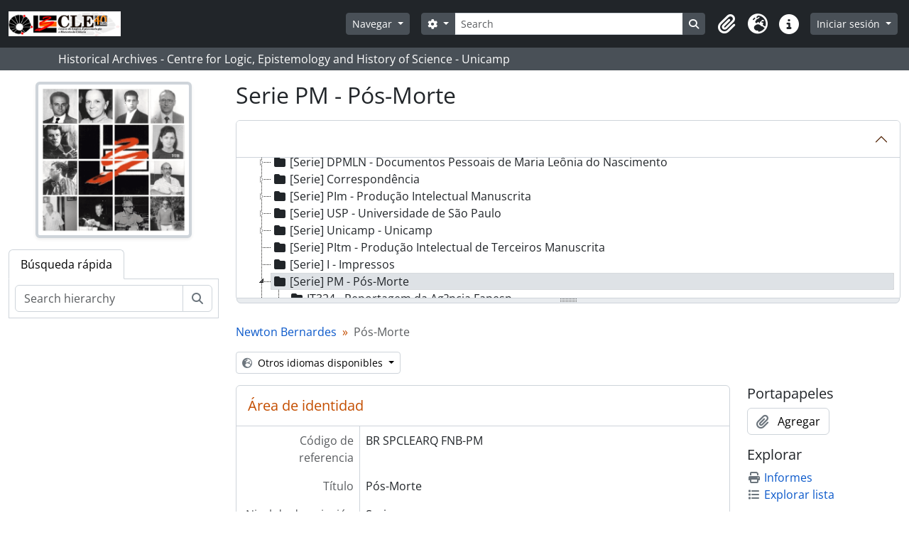

--- FILE ---
content_type: text/html; charset=utf-8
request_url: https://arqhist.cle.unicamp.br/index.php/pos-morte;isad?sf_culture=es
body_size: 7259
content:
<!DOCTYPE html>
<html lang="es" dir="ltr">
  <head>
        <meta charset="utf-8">
    <meta name="viewport" content="width=device-width, initial-scale=1">
    <title>Pós-Morte - Historical Archives - Centre for Logic, Epistemology and History of Science - Unicamp</title>
        <link rel="shortcut icon" href="/favicon.ico">
    <script defer src="/dist/js/vendor.bundle.51cf3c3989802bda6211.js"></script><script defer src="/dist/js/arDominionB5Plugin.bundle.ee01f345bf45cf8bd842.js"></script><link href="/dist/css/arDominionB5Plugin.bundle.5e47f9f2330e33f54f04.css" rel="stylesheet">
    <style nonce=fe8d8c356f00e582403dce76be627035>
  html, body {
    background-image: none !important;
    background-color: #ffffff !important;
  }
</style>
  </head>
  <body class="d-flex flex-column min-vh-100 sfIsadPlugin index show-edit-tooltips">
        <div class="visually-hidden-focusable p-3 border-bottom">
  <a class="btn btn-sm btn-secondary" href="#main-column">
    Skip to main content  </a>
</div>
    



<header id="top-bar" class="navbar navbar-expand-lg navbar-dark bg-dark" role="navigation" aria-label="Main navigation">
  <div class="container-fluid">
          <a class="navbar-brand d-flex flex-wrap flex-lg-nowrap align-items-center py-0 me-0" href="/index.php/" title="Inicio" rel="home">
                  <img alt="AtoM logo" class="d-inline-block my-2 me-3" height="35" src="/plugins/arDominionB5Plugin/images/logo.png" />                      </a>
        <button class="navbar-toggler atom-btn-secondary my-2 me-1 px-1" type="button" data-bs-toggle="collapse" data-bs-target="#navbar-content" aria-controls="navbar-content" aria-expanded="false">
      <i 
        class="fas fa-2x fa-fw fa-bars" 
        data-bs-toggle="tooltip"
        data-bs-placement="bottom"
        title="Toggle navigation"
        aria-hidden="true">
      </i>
      <span class="visually-hidden">Toggle navigation</span>
    </button>
    <div class="collapse navbar-collapse flex-wrap justify-content-end me-1" id="navbar-content">
      <div class="d-flex flex-wrap flex-lg-nowrap flex-grow-1">
        <div class="dropdown my-2 me-3">
  <button class="btn btn-sm atom-btn-secondary dropdown-toggle" type="button" id="browse-menu" data-bs-toggle="dropdown" aria-expanded="false">
    Navegar  </button>
  <ul class="dropdown-menu mt-2" aria-labelledby="browse-menu">
    <li>
      <h6 class="dropdown-header">
        Navegar      </h6>
    </li>
                  <li id="node_browseActors">
          <a class="dropdown-item" href="/index.php/actor/browse" title="Registro de autoridad">Registro de autoridad</a>        </li>
                        <li id="node_browseInformationObjects">
          <a class="dropdown-item" href="/index.php/informationobject/browse" title="Descripción archivística">Descripción archivística</a>        </li>
                        <li id="node_browseRepositories">
          <a class="dropdown-item" href="https://arqhist.cle.unicamp.br/index.php/arquivos-historicos-do-centro-de-logica-epistemologia-e-historia-da-ci-encia" title="Instituciones archivísticas">Instituciones archivísticas</a>        </li>
                        <li id="node_browseFunctions">
          <a class="dropdown-item" href="/index.php/function/browse" title="Funciones">Funciones</a>        </li>
                        <li id="node_browseDigitalObjects">
          <a class="dropdown-item" href="/index.php/informationobject/browse?view=card&amp;onlyMedia=1&amp;topLod=0" title="Objetos digitales">Objetos digitales</a>        </li>
                        <li id="node_addcadastre">
          <a class="dropdown-item" href="https://arqhist.cle.unicamp.br/cadastro" title="Cadastro do Pesquisador">Cadastro do Pesquisador</a>        </li>
                        <li id="node_Guia do acervo">
          <a class="dropdown-item" href="https://issuu.com/centrodelogicaeepistemologia/docs/guiacle" title="Guia do acervo">Guia do acervo</a>        </li>
                        <li id="node_Pesquisas a partir do acervo">
          <a class="dropdown-item" href="https://arqhist.cle.unicamp.br/index.php/pesquisas-a-partir-do-acervo" title="Pesquisas a partir do acervo">Pesquisas a partir do acervo</a>        </li>
                        <li id="node_browseSubjects">
          <a class="dropdown-item" href="/index.php/taxonomy/index/id/35" title="Materias">Materias</a>        </li>
            </ul>
</div>
        <form
  id="search-box"
  class="d-flex flex-grow-1 my-2"
  role="search"
  action="/index.php/informationobject/browse">
  <h2 class="visually-hidden">Búsqueda</h2>
  <input type="hidden" name="topLod" value="0">
  <input type="hidden" name="sort" value="relevance">
  <div class="input-group flex-nowrap">
    <button
      id="search-box-options"
      class="btn btn-sm atom-btn-secondary dropdown-toggle"
      type="button"
      data-bs-toggle="dropdown"
      data-bs-auto-close="outside"
      aria-expanded="false">
      <i class="fas fa-cog" aria-hidden="true"></i>
      <span class="visually-hidden">Search options</span>
    </button>
    <div class="dropdown-menu mt-2" aria-labelledby="search-box-options">
            <a class="dropdown-item" href="/index.php/informationobject/browse?showAdvanced=1&topLod=0">
        Búsqueda avanzada      </a>
    </div>
    <input
      id="search-box-input"
      class="form-control form-control-sm dropdown-toggle"
      type="search"
      name="query"
      autocomplete="off"
      value=""
      placeholder="Search"
      data-url="/index.php/search/autocomplete"
      data-bs-toggle="dropdown"
      aria-label="Search"
      aria-expanded="false">
    <ul id="search-box-results" class="dropdown-menu mt-2" aria-labelledby="search-box-input"></ul>
    <button class="btn btn-sm atom-btn-secondary" type="submit">
      <i class="fas fa-search" aria-hidden="true"></i>
      <span class="visually-hidden">Search in browse page</span>
    </button>
  </div>
</form>
      </div>
      <div class="d-flex flex-nowrap flex-column flex-lg-row align-items-strech align-items-lg-center">
        <ul class="navbar-nav mx-lg-2">
                    <li class="nav-item dropdown d-flex flex-column">
  <a
    class="nav-link dropdown-toggle d-flex align-items-center p-0"
    href="#"
    id="clipboard-menu"
    role="button"
    data-bs-toggle="dropdown"
    aria-expanded="false"
    data-total-count-label="registros añadidos"
    data-alert-close="Cerrar"
    data-load-alert-message="There was an error loading the clipboard content."
    data-export-alert-message="The clipboard is empty for this entity type."
    data-export-check-url="/index.php/clipboard/exportCheck"
    data-delete-alert-message="Nota: los elementos del portapapeles no seleccionados en esta página se eliminarán del portapapeles cuando se actualice la página. Puede volver a seleccionarlos ahora o recargar la página para eliminarlos por completo. El uso de los botones de ordenación o de vista previa de impresión también provocará una recarga de la página - así que ¡se perderá todo lo que no esté seleccionado en ese momento!">
    <i
      class="fas fa-2x fa-fw fa-paperclip px-0 px-lg-2 py-2"
      data-bs-toggle="tooltip"
      data-bs-placement="bottom"
      data-bs-custom-class="d-none d-lg-block"
      title="Clipboard"
      aria-hidden="true">
    </i>
    <span class="d-lg-none mx-1" aria-hidden="true">
      Clipboard    </span>
    <span class="visually-hidden">
      Clipboard    </span>
  </a>
  <ul class="dropdown-menu dropdown-menu-end mb-2" aria-labelledby="clipboard-menu">
    <li>
      <h6 class="dropdown-header">
        Clipboard      </h6>
    </li>
    <li class="text-muted text-nowrap px-3 pb-2">
      <span
        id="counts-block"
        data-information-object-label="Descripción archivística"
        data-actor-object-label="Registro de autoridad"
        data-repository-object-label="Institución archivística">
      </span>
    </li>
                  <li id="node_clearClipboard">
          <a class="dropdown-item" href="/index.php/" title="Clear all selections">Clear all selections</a>        </li>
                        <li id="node_goToClipboard">
          <a class="dropdown-item" href="/index.php/clipboard/view" title="Go to clipboard">Go to clipboard</a>        </li>
                        <li id="node_loadClipboard">
          <a class="dropdown-item" href="/index.php/clipboard/load" title="Load clipboard">Load clipboard</a>        </li>
                        <li id="node_saveClipboard">
          <a class="dropdown-item" href="/index.php/clipboard/load" title="Save clipboard">Save clipboard</a>        </li>
            </ul>
</li>
                      <li class="nav-item dropdown d-flex flex-column">
  <a
    class="nav-link dropdown-toggle d-flex align-items-center p-0"
    href="#"
    id="language-menu"
    role="button"
    data-bs-toggle="dropdown"
    aria-expanded="false">
    <i
      class="fas fa-2x fa-fw fa-globe-europe px-0 px-lg-2 py-2"
      data-bs-toggle="tooltip"
      data-bs-placement="bottom"
      data-bs-custom-class="d-none d-lg-block"
      title="Idioma"
      aria-hidden="true">
    </i>
    <span class="d-lg-none mx-1" aria-hidden="true">
      Idioma    </span>
    <span class="visually-hidden">
      Idioma    </span>  
  </a>
  <ul class="dropdown-menu dropdown-menu-end mb-2" aria-labelledby="language-menu">
    <li>
      <h6 class="dropdown-header">
        Idioma      </h6>
    </li>
          <li>
        <a class="dropdown-item" href="/index.php/pos-morte;isad?sf_culture=en" title="English">English</a>      </li>
          <li>
        <a class="dropdown-item" href="/index.php/pos-morte;isad?sf_culture=pt_BR" title="Português do Brasil">Português do Brasil</a>      </li>
      </ul>
</li>
                    <li class="nav-item dropdown d-flex flex-column">
  <a
    class="nav-link dropdown-toggle d-flex align-items-center p-0"
    href="#"
    id="quick-links-menu"
    role="button"
    data-bs-toggle="dropdown"
    aria-expanded="false">
    <i
      class="fas fa-2x fa-fw fa-info-circle px-0 px-lg-2 py-2"
      data-bs-toggle="tooltip"
      data-bs-placement="bottom"
      data-bs-custom-class="d-none d-lg-block"
      title="Enlaces rápidos"
      aria-hidden="true">
    </i>
    <span class="d-lg-none mx-1" aria-hidden="true">
      Enlaces rápidos    </span> 
    <span class="visually-hidden">
      Enlaces rápidos    </span>
  </a>
  <ul class="dropdown-menu dropdown-menu-end mb-2" aria-labelledby="quick-links-menu">
    <li>
      <h6 class="dropdown-header">
        Enlaces rápidos      </h6>
    </li>
                  <li id="node_home">
          <a class="dropdown-item" href="/index.php/" title="Inicio">Inicio</a>        </li>
                        <li id="node_about">
          <a class="dropdown-item" href="/index.php/about" title="Acerca">Acerca</a>        </li>
                                                      <li id="node_help">
          <a class="dropdown-item" href="/index.php/ajuda" title="Ajuda">Ajuda</a>        </li>
                        <li id="node_Research">
          <a class="dropdown-item" href="/index.php/pesquisa" title="Informações ao pesquisador">Informações ao pesquisador</a>        </li>
                        <li id="node_Guia do acervo">
          <a class="dropdown-item" href="https://issuu.com/centrodelogicaeepistemologia/docs/guiacle" title="Guia do acervo">Guia do acervo</a>        </li>
                        <li id="node_privacy">
          <a class="dropdown-item" href="/index.php/privacy" title="Privacy Policy">Privacy Policy</a>        </li>
            </ul>
</li>
        </ul>
              <div class="dropdown my-2">
    <button class="btn btn-sm atom-btn-secondary dropdown-toggle" type="button" id="user-menu" data-bs-toggle="dropdown" data-bs-auto-close="outside" aria-expanded="false">
      Iniciar sesión    </button>
    <div class="dropdown-menu dropdown-menu-lg-end mt-2" aria-labelledby="user-menu">
      <div>
        <h6 class="dropdown-header">
          ¿Estás registrado?        </h6>
      </div>
      <form class="mx-3 my-2" action="/index.php/user/login" method="post">        <input type="hidden" name="_csrf_token" value="aa21e8635df10b4cd821c4c95c1a056a" id="csrf_token" /><input type="hidden" name="next" value="https://arqhist.cle.unicamp.br/index.php/pos-morte;isad?sf_culture=es" id="next" />        <div class="mb-3"><label class="form-label" for="email">Correo electrónico<span aria-hidden="true" class="text-primary ms-1"><strong>*</strong></span><span class="visually-hidden">This field is required.</span></label><input type="text" name="email" class="form-control-sm form-control" id="email" /></div>        <div class="mb-3"><label class="form-label" for="password">Contraseña<span aria-hidden="true" class="text-primary ms-1"><strong>*</strong></span><span class="visually-hidden">This field is required.</span></label><input type="password" name="password" class="form-control-sm form-control" autocomplete="off" id="password" /></div>        <button class="btn btn-sm atom-btn-secondary" type="submit">
          Iniciar sesión        </button>
      </form>
    </div>
  </div>
      </div>
    </div>
  </div>
</header>

  <div class="bg-secondary text-white">
    <div class="container-xl py-1">
      Historical Archives - Centre for Logic, Epistemology and History of Science - Unicamp    </div>
  </div>
    
<div id="wrapper" class="container-xxl pt-3 flex-grow-1">
            <div class="row">
    <div id="sidebar" class="col-md-3">
          
  <div class="repository-logo mb-3 mx-auto">
    <a class="text-decoration-none" href="/index.php/arquivos-historicos-do-centro-de-logica-epistemologia-e-historia-da-ci-encia">
      <img alt="Ir a Arquivos Históricos do Centro de Lógica, Epistemologia e História da Ciência" class="img-fluid img-thumbnail border-4 shadow-sm bg-white" src="/uploads/r/arquivos-historicos-do-centro-de-logica-epistemologia-e-historia-da-ci-encia/conf/logo.png" />    </a>
  </div>

<ul class="nav nav-tabs border-0" id="treeview-menu" role="tablist">

  
  <li class="nav-item" role="presentation">
    <button
        class="nav-link active"
        id="treeview-search-tab"
        data-bs-toggle="tab"
        data-bs-target="#treeview-search"
        type="button"
        role="tab"
        aria-controls="treeview-search"
        aria-selected="true">
        Búsqueda rápida      </button>
  </li>

</ul>

<div class="tab-content mb-3" id="treeview-content">

      <div id="fullwidth-treeview-active" data-treeview-alert-close="Cerrar" hidden>
      <input type="button" id="fullwidth-treeview-more-button" class="btn btn-sm atom-btn-white" data-label="%1% más" value="" />
      <input type="button" id="fullwidth-treeview-reset-button" class="btn btn-sm atom-btn-white" value="Reiniciar" />
      <span
        id="fullwidth-treeview-configuration"
        data-collection-url="/index.php/newton-bernardes-2"
        data-collapse-enabled="no"
        data-opened-text=""
        data-closed-text=""
        data-items-per-page="50"
        data-enable-dnd="no">
      </span>
    </div>
  
  <div class="tab-pane fade show active" id="treeview-search" role="tabpanel" aria-labelledby="treeview-search-tab">

    <form method="get" role="search" class="p-2 bg-white border" action="/index.php/search?collection=4820" data-not-found="No se han encontrado resultados.">
      <div class="input-group">
        <input type="text" name="query" class="form-control" aria-label="Search hierarchy" placeholder="Search hierarchy" aria-describedby="treeview-search-submit-button" required>
        <button class="btn atom-btn-white" type="submit" id="treeview-search-submit-button">
          <i aria-hidden="true" class="fas fa-search"></i>
          <span class="visually-hidden">Búsqueda</span>
        </button>
      </div>
    </form>

  </div>

</div>

    </div>
    <div id="main-column" role="main" class="col-md-9">
      
  <h1>Serie PM - Pós-Morte</h1>

  
      <nav aria-label="breadcrumb" id="breadcrumb">
  <ol class="breadcrumb">
                                      <li class="breadcrumb-item">
            <a href="/index.php/newton-bernardes-2" title="Newton Bernardes">Newton Bernardes</a>          </li>
                                          <li class="breadcrumb-item active" aria-current="page">
            Pós-Morte          </li>
                    </ol>
</nav>
  
  <div class="dropdown d-inline-block mb-3 translation-links">
  <button class="btn btn-sm atom-btn-white dropdown-toggle" type="button" id="translation-links-button" data-bs-toggle="dropdown" aria-expanded="false">
    <i class="fas fa-globe-europe me-1" aria-hidden="true"></i>
    Otros idiomas disponibles  </button>
  <ul class="dropdown-menu mt-2" aria-labelledby="translation-links-button">
          <li>
        <a class="dropdown-item" href="/index.php/pos-morte?sf_culture=pt_BR" title="Portugués de Brasil &raquo; Pós-Morte">Portugués de Brasil &raquo; Pós-Morte</a>      </li>
      </ul>
</div>

      <div class="row">
        <div class="col-md-9">
          
  
                      <div id="content">
              






<section id="identityArea" class="border-bottom">

      <h2 class="h5 mb-0 atom-section-header"><div class="d-flex p-3 border-bottom text-primary">Área de identidad</div></h2>  
  <div class="field text-break row g-0"><h3 class="h6 lh-base m-0 text-muted col-3 border-end text-end p-2">Código de referencia</h3><div class="col-9 p-2">BR SPCLEARQ FNB-PM</div></div>
  <div class="field text-break row g-0"><h3 class="h6 lh-base m-0 text-muted col-3 border-end text-end p-2">Título</h3><div class="col-9 p-2">Pós-Morte</div></div>
  <div class="field row g-0">
    <h3 class="h6 lh-base m-0 text-muted col-3 border-end text-end p-2">Fecha(s)</h3>    <div class="creationDates col-9 p-2">
      <ul class="m-0 ms-1 ps-3">
              </ul>
    </div>
  </div>

  <div class="field text-break row g-0"><h3 class="h6 lh-base m-0 text-muted col-3 border-end text-end p-2">Nivel de descripción</h3><div class="col-9 p-2">Serie</div></div>
  <div class="field text-break row g-0"><h3 class="h6 lh-base m-0 text-muted col-3 border-end text-end p-2">Volumen y soporte</h3><div class="col-9 p-2"></div></div></section> <!-- /section#identityArea -->

<section id="contextArea" class="border-bottom">

      <h2 class="h5 mb-0 atom-section-header"><div class="d-flex p-3 border-bottom text-primary">Área de contexto</div></h2>  
  <div class="creatorHistories">
          <div class="field row g-0">
      <h3 class="h6 lh-base m-0 text-muted col-3 border-end text-end p-2">Nombre del productor</h3>      <div class="col-9 p-2">

        <div class="creator">
                      <a title="Heredado desde Newton Bernardes" href="/index.php/newton-bernardes">Newton Bernardes</a>                  </div>

                  <div class="datesOfExistence">
            (1931 -1997)
          </div>
        
        
      </div>
    </div>
        </div>

  <div class="relatedFunctions">
      </div>

  <div class="repository">
    <div class="field text-break row g-0"><h3 class="h6 lh-base m-0 text-muted col-3 border-end text-end p-2">Institución archivística</h3><div class="col-9 p-2"><a title="Heredado desde Newton Bernardes" href="/index.php/arquivos-historicos-do-centro-de-logica-epistemologia-e-historia-da-ci-encia">Arquivos Históricos do Centro de Lógica, Epistemologia e História da Ciência</a></div></div>  </div>

      <div class="field text-break row g-0"><h3 class="h6 lh-base m-0 text-muted col-3 border-end text-end p-2">Historia archivística</h3><div class="col-9 p-2"></div></div>  
      <div class="field text-break row g-0"><h3 class="h6 lh-base m-0 text-muted col-3 border-end text-end p-2">Origen del ingreso o transferencia</h3><div class="col-9 p-2"></div></div>  
</section> <!-- /section#contextArea -->

<section id="contentAndStructureArea" class="border-bottom">

      <h2 class="h5 mb-0 atom-section-header"><div class="d-flex p-3 border-bottom text-primary">Área de contenido y estructura</div></h2>  
  <div class="field text-break row g-0"><h3 class="h6 lh-base m-0 text-muted col-3 border-end text-end p-2">Alcance y contenido</h3><div class="col-9 p-2"></div></div>
      <div class="field text-break row g-0"><h3 class="h6 lh-base m-0 text-muted col-3 border-end text-end p-2">Valorización, destrucción y programación</h3><div class="col-9 p-2"></div></div>  
  <div class="field text-break row g-0"><h3 class="h6 lh-base m-0 text-muted col-3 border-end text-end p-2">Acumulaciones</h3><div class="col-9 p-2"></div></div>
  <div class="field text-break row g-0"><h3 class="h6 lh-base m-0 text-muted col-3 border-end text-end p-2">Sistema de arreglo</h3><div class="col-9 p-2"></div></div></section> <!-- /section#contentAndStructureArea -->

<section id="conditionsOfAccessAndUseArea" class="border-bottom">

      <h2 class="h5 mb-0 atom-section-header"><div class="d-flex p-3 border-bottom text-primary">Área de condiciones de acceso y uso</div></h2>  
  <div class="field text-break row g-0"><h3 class="h6 lh-base m-0 text-muted col-3 border-end text-end p-2">Condiciones de acceso</h3><div class="col-9 p-2"></div></div>
  <div class="field text-break row g-0"><h3 class="h6 lh-base m-0 text-muted col-3 border-end text-end p-2">Condiciones</h3><div class="col-9 p-2"></div></div>
  <div class="field text-break row g-0"><h3 class="h6 lh-base m-0 text-muted col-3 border-end text-end p-2">Idioma del material</h3><div class="col-9 p-2"><ul class="m-0 ms-1 ps-3"></ul></div></div>
  <div class="field text-break row g-0"><h3 class="h6 lh-base m-0 text-muted col-3 border-end text-end p-2">Escritura del material</h3><div class="col-9 p-2"><ul class="m-0 ms-1 ps-3"></ul></div></div>
  <div class="field text-break row g-0"><h3 class="h6 lh-base m-0 text-muted col-3 border-end text-end p-2">Notas sobre las lenguas y escrituras</h3><div class="col-9 p-2"></div></div>
  
  <div class="field text-break row g-0"><h3 class="h6 lh-base m-0 text-muted col-3 border-end text-end p-2">Instrumentos de descripción</h3><div class="col-9 p-2"></div></div>
  <div class="field row g-0">
  <h3 class="h6 lh-base m-0 text-muted col-3 border-end text-end p-2"></h3>  <div class="findingAidLink col-9 p-2">
    <a href="/" target="_blank"></a>
  </div>
</div>

</section> <!-- /section#conditionsOfAccessAndUseArea -->

<section id="alliedMaterialsArea" class="border-bottom">

      <h2 class="h5 mb-0 atom-section-header"><div class="d-flex p-3 border-bottom text-primary">Área de materiales relacionados</div></h2>  
  <div class="field text-break row g-0"><h3 class="h6 lh-base m-0 text-muted col-3 border-end text-end p-2">Existencia y localización de originales</h3><div class="col-9 p-2"></div></div>
  <div class="field text-break row g-0"><h3 class="h6 lh-base m-0 text-muted col-3 border-end text-end p-2">Existencia y localización de copias</h3><div class="col-9 p-2"></div></div>
  <div class="field text-break row g-0"><h3 class="h6 lh-base m-0 text-muted col-3 border-end text-end p-2">Unidades de descripción relacionadas</h3><div class="col-9 p-2"></div></div>
  <div class="relatedMaterialDescriptions">
    <div class="field row g-0">

      <h3 class="h6 lh-base m-0 text-muted col-3 border-end text-end p-2">Descripciones relacionadas</h3>  
  <div class="col-9 p-2">
    <ul class="m-0 ms-1 ps-3">
      
          </ul>
  </div>

</div>
  </div>

  </section> <!-- /section#alliedMaterialsArea -->

<section id="notesArea" class="border-bottom">

      <h2 class="h5 mb-0 atom-section-header"><div class="d-flex p-3 border-bottom text-primary">Área de notas</div></h2>  
        
  <div class="alternativeIdentifiers">
    <div class="field row g-0">

  <h3 class="h6 lh-base m-0 text-muted col-3 border-end text-end p-2">Identificador/es alternativo(os)</h3>
  <div class="col-9 p-2">
      </div>

</div>
  </div>
</section> <!-- /section#notesArea -->

<section id="accessPointsArea" class="border-bottom">

      <h2 class="h5 mb-0 atom-section-header"><div class="d-flex p-3 border-bottom text-primary">Puntos de acceso</div></h2>  
  <div class="subjectAccessPoints">
    <div class="field row g-0">

      <h3 class="h6 lh-base m-0 text-muted col-3 border-end text-end p-2">Puntos de acceso por materia</h3>  
  <div class="col-9 p-2">
    <ul class="m-0 ms-1 ps-3">
          </ul>
  </div>

</div>
  </div>

  <div class="placeAccessPoints">
    <div class="field row g-0">

      <h3 class="h6 lh-base m-0 text-muted col-3 border-end text-end p-2">Puntos de acceso por lugar</h3>  
  <div class="col-9 p-2">
    <ul class="m-0 ms-1 ps-3">
          </ul>
  </div>

</div>
  </div>

  <div class="nameAccessPoints">
    <div class="field row g-0">

      <h3 class="h6 lh-base m-0 text-muted col-3 border-end text-end p-2">Puntos de acceso por autoridad</h3>  
  <div class="col-9 p-2">
    <ul class="m-0 ms-1 ps-3">
                            
          </ul>
  </div>

</div>
  </div>

  <div class="genreAccessPoints">
    <div class="field row g-0">

      <h3 class="h6 lh-base m-0 text-muted col-3 border-end text-end p-2">Tipo de puntos de acceso</h3>  
  <div class="col-9 p-2">
    <ul class="m-0 ms-1 ps-3">
          </ul>
  </div>

</div>
  </div>
</section> <!-- /section#accessPointsArea -->

<section id="descriptionControlArea" class="border-bottom">

      <h2 class="h5 mb-0 atom-section-header"><div class="d-flex p-3 border-bottom text-primary">Área de control de la descripción</div></h2>  
      <div class="field text-break row g-0"><h3 class="h6 lh-base m-0 text-muted col-3 border-end text-end p-2">Identificador de la descripción</h3><div class="col-9 p-2"></div></div>  
      <div class="field text-break row g-0"><h3 class="h6 lh-base m-0 text-muted col-3 border-end text-end p-2">Identificador de la institución</h3><div class="col-9 p-2"></div></div>  
      <div class="field text-break row g-0"><h3 class="h6 lh-base m-0 text-muted col-3 border-end text-end p-2">Reglas y/o convenciones usadas</h3><div class="col-9 p-2"></div></div>  
  
      <div class="field text-break row g-0"><h3 class="h6 lh-base m-0 text-muted col-3 border-end text-end p-2">Nivel de detalle</h3><div class="col-9 p-2"></div></div>  
      <div class="field text-break row g-0"><h3 class="h6 lh-base m-0 text-muted col-3 border-end text-end p-2">Fechas de creación revisión eliminación</h3><div class="col-9 p-2"></div></div>  
      <div class="field text-break row g-0"><h3 class="h6 lh-base m-0 text-muted col-3 border-end text-end p-2">Idioma(s)</h3><div class="col-9 p-2"><ul class="m-0 ms-1 ps-3"></ul></div></div>  
      <div class="field text-break row g-0"><h3 class="h6 lh-base m-0 text-muted col-3 border-end text-end p-2">Escritura(s)</h3><div class="col-9 p-2"><ul class="m-0 ms-1 ps-3"></ul></div></div>  
      <div class="field text-break row g-0"><h3 class="h6 lh-base m-0 text-muted col-3 border-end text-end p-2">Fuentes</h3><div class="col-9 p-2"></div></div>  
        
</section> <!-- /section#descriptionControlArea -->



<section id="accessionArea" class="border-bottom">

  <h2 class="h5 mb-0 atom-section-header"><div class="d-flex p-3 border-bottom text-primary">Área de Ingreso</div></h2>
  <div class="accessions">
      </div>

</section> <!-- /section#accessionArea -->


            </div>
                              </div>
        <div id="context-menu" class="col-md-3">
          
  <nav>

    <section id="action-icons">

  <h4 class="h5 mb-2">Portapapeles</h4>
  <ul class="list-unstyled">
    <li>
      <button
  class="btn atom-btn-white ms-auto active-primary clipboard"
  data-clipboard-slug="pos-morte"
  data-clipboard-type="informationObject"
    data-title="Agregar"
  data-alt-title="Eliminar">
  <i class="fas fa-lg fa-paperclip" aria-hidden="true"></i>
  <span class="ms-2">
    Agregar  </span>
</button>
    </li>
  </ul>

  <h4 class="h5 mb-2">Explorar</h4>
  <ul class="list-unstyled">

    <li>
      <a class="atom-icon-link" href="/index.php/pos-morte/informationobject/reports">
        <i class="fas fa-fw fa-print me-1" aria-hidden="true">
        </i>Informes      </a>
    </li>

    
    <li>
              <a class="atom-icon-link" href="/index.php/informationobject/browse?collection=4820&topLod=0">
              <i class="fas fa-fw fa-list me-1" aria-hidden="true">
        </i>Explorar lista      </a>
    </li>

      </ul>

  
  <h4 class="h5 mb-2">Exportar</h4>
  <ul class="list-unstyled">
          <li>
        <a class="atom-icon-link" href="/index.php/pos-morte;dc?sf_format=xml">
          <i class="fas fa-fw fa-upload me-1" aria-hidden="true">
          </i>XML de Dublin Core 1.1        </a>
      </li>
    
          <li>
        <a class="atom-icon-link" href="/index.php/pos-morte;ead?sf_format=xml">
          <i class="fas fa-fw fa-upload me-1" aria-hidden="true">
          </i>EAD 2002 XML        </a>
      </li>
    
      </ul>

  
  
</section>

    <div class="field">

      <h4 class="h5 mb-2">Materias relacionadas</h4>
  
  <div>
    <ul class="list-unstyled">
          </ul>
  </div>

</div>

    <div class="field">

      <h4 class="h5 mb-2">Personas y organizaciones relacionadas</h4>
  
  <div>
    <ul class="list-unstyled">
                            
          </ul>
  </div>

</div>

    <div class="field">

      <h4 class="h5 mb-2">Tipos relacionados</h4>
  
  <div>
    <ul class="list-unstyled">
          </ul>
  </div>

</div>

    <div class="field">

      <h4 class="h5 mb-2">Lugares relacionados</h4>
  
  <div>
    <ul class="list-unstyled">
          </ul>
  </div>

</div>

    
  </nav>

        </div>
      </div>
    </div>
  </div>
</div>

        <footer>

  
  
  <div id="print-date">
    Imprimido: 2026-01-20  </div>

  <div id="js-i18n">
    <div id="read-more-less-links"
      data-read-more-text="Read more" 
      data-read-less-text="Read less">
    </div>
  </div>

</footer>
  </body>
</html>
